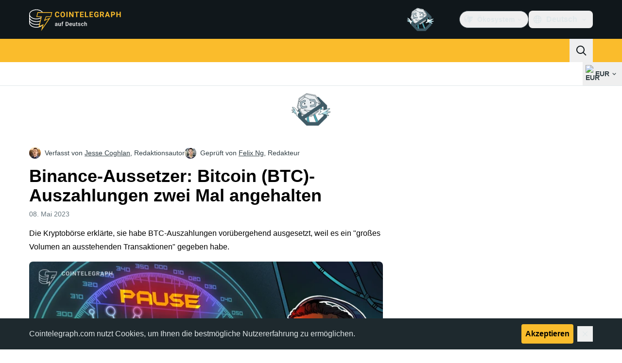

--- FILE ---
content_type: text/javascript; charset=utf-8
request_url: https://de.cointelegraph.com/_duck/ducklings/C-EjVjyA.js
body_size: -473
content:
import{_ as d}from"./COuPLv4q.js";import{d as c,ar as p,L as b,c as s,o as n,as as f,F as a,C as l,n as u}from"./C515-5gH.js";import"./CxG0yf2S.js";import"./DlyIe9sw.js";import"./CUH1AwIL.js";import"./fHCKJzsA.js";try{let e=typeof window<"u"?window:typeof global<"u"?global:typeof globalThis<"u"?globalThis:typeof self<"u"?self:{},t=new e.Error().stack;t&&(e._sentryDebugIds=e._sentryDebugIds||{},e._sentryDebugIds[t]="700136f3-adc6-412d-9999-429f5ac352b2",e._sentryDebugIdIdentifier="sentry-dbid-700136f3-adc6-412d-9999-429f5ac352b2")}catch{}const m={key:0,class:"container px-4 tablet:px-5 xl:px-10"},_=300/1920,g=130/2320,w=c({__name:"LeaderboardAd",setup(e){const t=p(),o=b(!1);return(y,r)=>(n(),s("div",{class:u({"pt-2.5 tablet:pt-4":!a(o)}),"data-testid":"header-zone-banner-wrapper"},[a(o)?f("",!0):(n(),s("div",m,[a(t).isMobile?(n(),l(a(d),{key:"leaderboard_mobile",place:"leaderboard_mobile","data-testid":"header-zone-banner-wrapper-leaderboard_mobile",config:{aspectRatio:_,closable:!0,imageLinkRound:!0},onClose:r[0]||(r[0]=i=>o.value=!0)},null,8,["config"])):(n(),l(a(d),{key:"leaderboard",place:"leaderboard","data-testid":"header-zone-banner-wrapper-leaderboard",config:{aspectRatio:g,closable:!0,imageLinkRound:!0},onClose:r[1]||(r[1]=i=>o.value=!0)},null,8,["config"]))]))],2))}});export{w as default};


--- FILE ---
content_type: text/javascript; charset=utf-8
request_url: https://de.cointelegraph.com/_duck/ducklings/C72pWAq8.js
body_size: -461
content:
import"./C515-5gH.js";try{let e=typeof window<"u"?window:typeof global<"u"?global:typeof globalThis<"u"?globalThis:typeof self<"u"?self:{},t=new e.Error().stack;t&&(e._sentryDebugIds=e._sentryDebugIds||{},e._sentryDebugIds[t]="3eac0349-76c2-4624-82f2-a49c731412bb",e._sentryDebugIdIdentifier="sentry-dbid-3eac0349-76c2-4624-82f2-a49c731412bb")}catch{}const n=e=>({"font-medium text-ct-ds-fg-strong hover:bg-ct-ds-accent-primary-muted focus:bg-ct-ds-accent-primary-muted ui-open:bg-ct-ds-accent-primary-muted":!0,"py-2 px-1.5 text-sm":e==="md","px-5 py-3 text-base tracking-tight":e==="lg"}),s=e=>({"rounded font-medium text-ct-ds-fg-default focus:outline-none":!0,"ui-active:cursor-pointer ui-active:text-black ui-active:bg-ct-ds-accent-primary-default":!0,"px-3 py-2 text-sm":e==="md","px-4 py-2 text-base":e==="lg"}),d=()=>({"z-10 mt-2 p-1 rounded bg-ct-ds-bg-1 shadow-md ring ring-1 ring-ct-ds-border-default focus:outline-none flex flex-col flex-nowrap":!0}),o=()=>({"mx-1 mb-1 [&:nth-child(2)]:mt-4 last:mb-4":!0,"ps-4 py-2.5 text-white":!0,"flex whitespace-nowrap items-center":!0});export{s as getHeaderDropdownItemClasses,n as getHeaderMenuButtonClasses,d as getHeaderPopoverClasses,o as getTouchModalListboxOptionClasses};


--- FILE ---
content_type: text/javascript; charset=utf-8
request_url: https://de.cointelegraph.com/_duck/ducklings/CliITf2X.js
body_size: 76
content:
import{d as v,bz as g,aF as h,b1 as T,bA as k,an as C,bB as w,bC as B,l as D,e as l,c as F,o as t,a8 as r,D as c,C as d,as as p,F as s,aC as u,bD as S,n as $,at as z,aQ as E}from"./C515-5gH.js";import{_ as H}from"./ljBluDYP.js";import{_ as I}from"./CXhJhE4F.js";import"./rUA9FYR5.js";try{let e=typeof window<"u"?window:typeof global<"u"?global:typeof globalThis<"u"?globalThis:typeof self<"u"?self:{},a=new e.Error().stack;a&&(e._sentryDebugIds=e._sentryDebugIds||{},e._sentryDebugIds[a]="3bad2773-398d-4ea6-8c61-c420d3360bbb",e._sentryDebugIdIdentifier="sentry-dbid-3bad2773-398d-4ea6-8c61-c420d3360bbb")}catch{}const V=v({__name:"BottomStack",props:{backToTopVisible:{type:Boolean}},setup(e){const o=g().isEnabled("hide_privacy_policy")||h("privacy-policy-hidden",!1),y=T("privacy-policy"),{height:b}=k(),{y:f}=C({behavior:"instant"}),{height:m}=w(()=>B(y),{windowResize:!0,immediate:!0,updateTiming:"next-frame"}),_=D(()=>l(f)>l(b));return(i,n)=>(t(),F(z,null,[r(u,{appear:!1,leaveActiveClass:"transition duration-400 ease-in-out",leaveToClass:"opacity-0"},{default:c(()=>[s(o)?p("",!0):(t(),d(H,{key:0,ref:"privacy-policy","data-testid":"privacy-policy",onHide:n[0]||(n[0]=P=>o.value=!0)},null,512))]),_:1}),r(u,{appear:!0,enterActiveClass:"transition duration-400 ease-out",enterFromClass:"opacity-0",enterToClass:"opacity-100",leaveActiveClass:"transition duration-400 ease-out",leaveFromClass:"opacity-100",leaveToClass:"opacity-0"},{default:c(()=>[i.backToTopVisible&&s(_)?(t(),d(I,{key:0,ref:"back-to-top",class:$(i.$style["back-to-top"]),style:S({"--privacy-policy-height":`${-s(m)}px`}),"data-testid":"scroll-to-top"},null,8,["class","style"])):p("",!0)]),_:1})],64))}}),x={"back-to-top":"_back-to-top_14ehq_1"},A={$style:x},q=E(V,[["__cssModules",A]]);export{q as default};


--- FILE ---
content_type: image/svg+xml
request_url: https://de.cointelegraph.com/_duck/img/icons/arrow-chevron-up.svg
body_size: -736
content:
<svg width="24" height="24" viewBox="0 0 24 24" fill="none" xmlns="http://www.w3.org/2000/svg">
<path fill-rule="evenodd" clip-rule="evenodd" d="M16.1945 12.7545C16.3898 12.9498 16.3898 13.2664 16.1945 13.4616L15.8056 13.8505C15.6104 14.0458 15.2938 14.0458 15.0985 13.8505L12.0001 10.7521L8.90164 13.8505C8.70638 14.0458 8.3898 14.0458 8.19453 13.8505L7.80563 13.4616C7.61036 13.2664 7.61036 12.9498 7.80563 12.7545L12.0001 8.56006L16.1945 12.7545Z" fill="currentColor"/>
</svg>


--- FILE ---
content_type: text/javascript; charset=utf-8
request_url: https://de.cointelegraph.com/_duck/ducklings/Rw4rsFFI.js
body_size: -458
content:
import{y as t,z as y,H as o,I as f,A as a,J as i,x as h,K as c}from"./C515-5gH.js";import{t as l,p as s,a as d,R,C as r,b as p,c as D}from"./CrX3UDWb.js";try{let e=typeof window<"u"?window:typeof global<"u"?global:typeof globalThis<"u"?globalThis:typeof self<"u"?self:{},n=new e.Error().stack;n&&(e._sentryDebugIds=e._sentryDebugIds||{},e._sentryDebugIds[n]="0e111c2f-e1e3-44e4-9b3d-ebb936f6e049",e._sentryDebugIdIdentifier="sentry-dbid-0e111c2f-e1e3-44e4-9b3d-ebb936f6e049")}catch{}const g=t({fiatSymbol:r}),m=t({rates:y(p)}),u=t({fiatSymbol:r,categorySlug:o(a()),orderBy:o(a()),orderDir:o(a()),page:o(i()),rowCount:o(i()),search:o(a()),isTrending:o(f())}),S=t({totalCount:i(),rates:y(D)}),b=R,I=t({fiatSymbol:r,cryptoSlugs:y(a())}),x=t({cryptoSymbol:r,slug:a(),name:a(),price:c(a()),marketCap:c(a()),volume24h:c(a()),volume24hCrypto:c(a()),change24h:c(i())}),v=t({rates:y(x)}),w=e=>d("/rates/header","get",m,s(g,e)),H=e=>l("/rates/header","get",m,s(g,e)),$=e=>d("/rates/index","get",S,s(u,e)),T=e=>l("/rates/index","get",S,s(u,e)),j=e=>d(`/rates/details/${e.cryptoSlug}`,"get",b,s(t({fiatSymbol:r}),e)),k=e=>l(`/rates/details/${e.cryptoSlug}`,"get",b,s(t({fiatSymbol:r}),e)),A=e=>d(`/rates/details/symbol/${e.cryptoSymbol}`,"get",b,s(t({fiatSymbol:r}),e)),F=e=>l(`/rates/details/symbol/${e.cryptoSymbol}`,"get",b,s(t({fiatSymbol:r}),e)),L=(e,n)=>d(`/rates/trends/${e}`,"get",m,s(t({fiatSymbol:r}),{fiatSymbol:n})),_=(e,n)=>l(`/rates/trends/${e}`,"get",m,s(t({fiatSymbol:r}),{fiatSymbol:n})),B=e=>l("/rates/livedata","post",v,void 0,h(I,e));export{B as a,T as b,$ as c,_ as d,L as e,k as f,w as g,j as h,F as i,A as j,H as s};
